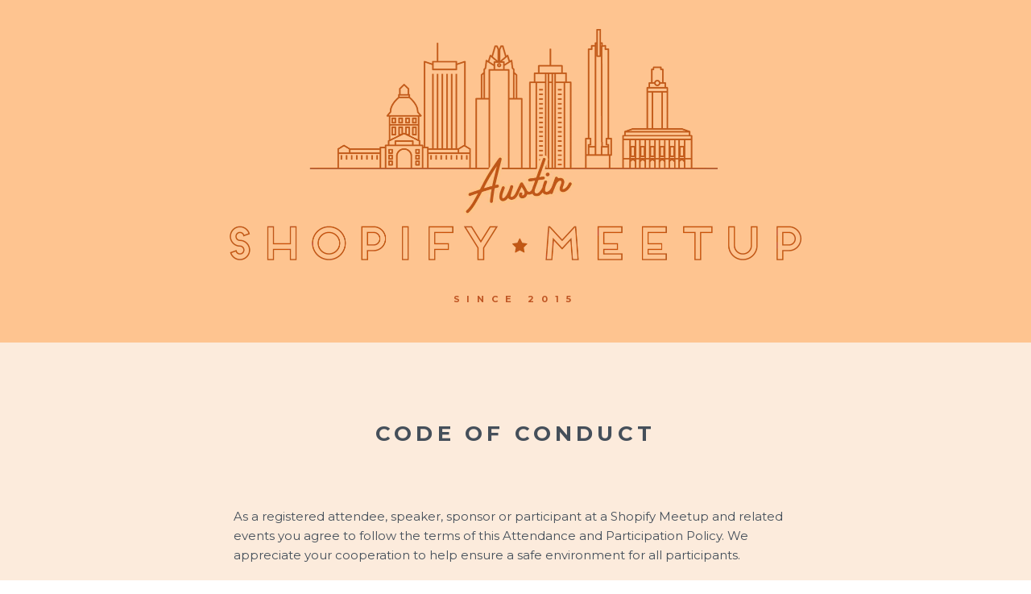

--- FILE ---
content_type: text/css
request_url: https://austin-meetup.com/cdn/shop/t/5/assets/styles.css?v=163261835369740131841654201480
body_size: 1825
content:
html,body,div,span,applet,object,iframe,h1,h2,h3,h4,h5,h6,p,blockquote,pre,a,abbr,acronym,address,big,cite,code,del,dfn,img,ins,kbd,q,s,samp,small,strike,sub,sup,tt,var,u,center,dl,dt,dd,ol,ul,li,fieldset,form,label,legend,table,caption,tbody,tfoot,thead,tr,th,td,article,aside,canvas,details,embed,figure,figcaption,footer,header,hgroup,menu,nav,output,ruby,section,summary,time,mark,audio,video{margin:0;padding:0;border:0;font-size:100%;font:inherit;vertical-align:baseline}article,aside,details,figcaption,figure,footer,header,hgroup,menu,nav,section{display:block}body{line-height:1}ol,ul{list-style:none}blockquote,q{quotes:none}blockquote:before,blockquote:after,q:before,q:after{content:"";content:none}table{border-collapse:collapse;border-spacing:0}a,a img,input,textarea,button,select,option{background:transparent;border:0;padding:0;margin:0;outline:none;text-decoration:none}.clear{width:100%;height:0;clear:both;display:block}button{cursor:pointer;padding:0;margin:0}img{max-width:100%}@font-face{font-family:PalmCanyonDrive-Regular;src:url(/cdn/shop/t/5/assets/font-PalmCanyonDrive.eot?v=14599709030592875831549488865);src:url(/cdn/shop/t/5/assets/font-PalmCanyonDrive.eot?%23iefix&v=14599709030592875831549488865) format("embedded-opentype"),url(/cdn/shop/t/5/assets/font-PalmCanyonDrive.woff2?v=28116358953767344241549488863) format("woff2"),url(/cdn/shop/t/5/assets/font-PalmCanyonDrive.woff?v=51431273978646784501549488869) format("woff"),url(/cdn/shop/t/5/assets/font-PalmCanyonDrive.ttf?v=139153019038372229401549488877) format("truetype")}@font-face{font-family:Frontage-Outline;src:url(/cdn/shop/t/5/assets/font-Frontage-Outline.otf?v=9680650825291652721549503563) format("opentype")}@font-face{font-family:PermanentMarker;src:url(/cdn/shop/t/5/assets/font-PermanentMarker.ttf?v=169921614745001597711549503970) format("truetype")}.mobile{display:none}*,*:after,*:before{-webkit-box-sizing:border-box;-moz-box-sizing:border-box;box-sizing:border-box;-webkit-font-smoothing:antialiased;-moz-osx-font-smoothing:grayscale}.wrap{width:1000px;margin:0 auto}.announcement{display:flex;align-items:center;justify-content:center;height:70px;background:#22054c;font:700 26px/1em Montserrat,sans-serif;color:#b3b5ca;letter-spacing:.2em;text-transform:uppercase;text-align:center}.announcement i{font-size:30px;margin-right:10px}.header{background:#fec490;padding:36px 0 48px}.header .logo{display:block;width:100%;max-width:710px;height:auto;margin:0 auto 40px}.header p{font:700 11px/1em Montserrat,sans-serif;color:#bf5523;letter-spacing:.8em;text-transform:uppercase;text-align:center}.footer{background-color:#bf5523;padding:40px 0 100px}.footer .nav{font:700 16px/1em Montserrat,sans-serif;color:#fec490;letter-spacing:.2em;text-transform:uppercase;text-align:center}.footer .nav a{color:#fec490;margin:0 19px}.footer .h-h{display:block;width:257px;height:310px;background:url(/cdn/shop/t/5/assets/logo-footer.png?v=155113121765310975811549504422) no-repeat center;margin:80px auto 0}.rte{font:15px/24px Montserrat,sans-serif;color:#454f5a}.rte p{margin:0 0 3em}.rte h1{font:700 26px/1em Montserrat,sans-serif;letter-spacing:.2em;text-transform:uppercase;text-align:center;margin:0 0 3em}.rte h2,.rte h3,.rte h4,.rte h5,.rte h6{font:700 16px/1em Montserrat,sans-serif;letter-spacing:.2em;text-transform:uppercase;margin:0 0 1em}.rte ul li{list-style:inside disc}.rte a{color:#454f5a;text-decoration:underline}.hero{height:530px;background-size:contain}.hero img{display:block;max-height:530px;margin:0 auto}.welcome{background-color:#fcebdc;padding:70px 0 10px;text-align:center}.welcome .content{width:80%;max-width:677px;margin:0 auto}.welcome h1,.welcome h2{font:700 16px/1.5em Montserrat,sans-serif;color:#454f5a;letter-spacing:.2em;text-transform:uppercase;margin:0 0 40px}.welcome p{font:23px/39px Montserrat,sans-serif;color:#454f5a;margin:0 0 60px}.upcoming-events{padding:0 0 60px}.upcoming-events a{display:block;font:23px/30px Montserrat,sans-serif;color:#bf5523;margin:0 0 25px}.upcoming-events a:hover{text-decoration:underline}.event{background-color:#fcebdc}.event .content,.event .ticket{width:612px;max-width:100%;background:#fff;padding:0 0 75px;margin:0 auto}.event h3{display:flex;align-items:center;justify-content:center;height:115px;font:700 95px/1em Montserrat,sans-serif;color:#fec490;letter-spacing:.15em;text-transform:uppercase;text-align:center;padding-left:10px}.event img{display:block;margin:0 auto 40px}.event h4{font:700 16px/1em Montserrat,sans-serif;color:#454f5a;letter-spacing:.2em;text-transform:uppercase;text-align:center;margin:0 0 30px}.event h4 span{display:inline-block;border-bottom:3px solid #454f5a;padding:0 0 7px;margin:15px 0 0}.event .description{font:15px/24px Montserrat,sans-serif;color:#454f5a;text-align:center;padding:0 70px 30px}.event .description p{margin:0 0 1em}.event .description a{color:#bf5523}.event .description a:hover{text-decoration:underline}.event .description blockquote{font-style:italic;margin:1em 0 2em}.event .description blockquote span{position:absolute;font-size:50px;font-style:normal;margin-top:10px}.event .description blockquote span.left{margin-left:-20px}.event .description blockquote span.right{margin-left:10px}.event .when-where{font:15px/24px Montserrat,sans-serif;color:#454f5a;padding:0 70px;margin:0 0 30px}.event .when-where a{display:block;color:#454f5a;text-decoration:underline}.event .heading{font:700 16px/1em Montserrat,sans-serif;color:#454f5a;letter-spacing:.2em;text-transform:uppercase;margin:0 0 10px}.event button{display:block;width:328px;max-width:100%;height:78px;background-color:#bf5523;font:700 16px/78px Montserrat,sans-serif;color:#fff;letter-spacing:.2em;text-transform:uppercase;text-align:center;padding-left:5px;margin:60px auto 0;cursor:pointer}.event button:hover{background-color:#cc774f}.event .button{display:block;font:24px/1em PermanentMarker;color:#bf5523;text-align:center;margin:0 25px}.event .button:hover{color:#cc774f}.index .event{padding:0 0 80px}.overlay{position:fixed;top:0;bottom:0;left:0;right:0;z-index:100;display:none;align-items:center;justify-content:center;width:100%;height:100%;background:#000000b3}.overlay.active{display:flex}.overlay .modal{display:flex;align-items:center;justify-content:center}.overlay .modal .form{width:400px;max-width:90%;height:auto;background:#fcebdc;border-radius:8px;font:15px/24px Montserrat,sans-serif;color:#454f5a;padding:40px}.overlay .modal .form.register-form{display:none}.overlay .modal .form p{margin:0 0 1em}.overlay .modal .form .heading{font:700 16px/1em Montserrat,sans-serif;color:#454f5a;letter-spacing:.2em;text-transform:uppercase}.overlay .modal .form input{display:block;width:100%;height:48px;background:#fff;font:15px/48px Montserrat,sans-serif;color:#454f5a;padding:0 15px;margin:0 0 20px}.overlay .modal .form button{display:block;width:250px;height:48px;background-color:#bf5523;font:700 16px/48px Montserrat,sans-serif;color:#fff;letter-spacing:.2em;text-transform:uppercase;text-align:center;padding-left:5px}.overlay .modal .form button:hover{background-color:#cc774f}.overlay .modal .form a{color:#454f5a;text-decoration:underline}.overlay .modal .form .forgot{display:block;margin-top:25px}.schedule{background-color:#fcebdc;text-align:center;padding:0 5% 90px}.schedule h3{font:700 16px/1em Montserrat,sans-serif;color:#454f5a;letter-spacing:.2em;text-transform:uppercase;margin:0 0 60px}.schedule p{font:23px/39px Montserrat,sans-serif;color:#454f5a}.schedule p span{font-weight:700}.sponsors{background-color:#fcebdc;text-align:center;padding:0 5% 95px}.sponsors h3{font:36px/1em PalmCanyonDrive-Regular;color:#5d5d5d;margin:0 0 50px}.sponsors a{display:inline-block;margin:0 12px;vertical-align:middle}.organizers{background:url(/cdn/shop/t/5/assets/graphic-skyline.png?v=110002323019780301041549504209) no-repeat bottom center;background-color:#fec490;text-align:center;padding:50px 5% 225px}.organizers i{display:block;font-size:20px;color:#bf5523;margin:0 auto 35px}.organizers p{font:700 16px/1em Montserrat,sans-serif;color:#bf5523;letter-spacing:.2em;text-transform:uppercase;margin:0 0 25px}.organizers h3{font:56px/1em Frontage-Outline;color:#bf5523;text-transform:uppercase;margin:0 0 60px}.organizers .profiles{display:flex;align-items:flex-start;justify-content:center}.organizers a{display:block;font:24px/1em PermanentMarker;color:#bf5523;margin:0 25px}.organizers img{display:block;border-radius:50%;margin:0 0 15px}.page .content,.customers .content{background-color:#fcebdc;padding:100px 30px}.page .content .rte,.customers .content .rte{max-width:700px;margin:0 auto}.rte.confirmation h1{font:700 35px/1.5em Montserrat,sans-serif;color:#bf5523;letter-spacing:.1em;text-transform:uppercase;margin:0 0 50px}.page-contact .main{background:#fcebdc}.page-contact form{display:block;max-width:500px;margin:0 auto}.page-contact label{display:block;margin:0 0 5px}.page-contact input,.page-contact textarea{display:block;width:100%;height:48px;background:#fff;font:15px/48px Montserrat,sans-serif;color:#454f5a;padding:0 15px;margin:0 0 20px}.page-contact textarea{height:200px;line-height:24px;padding:15px}.page-contact button{display:block;width:250px;height:48px;background-color:#bf5523;font:700 16px/48px Montserrat,sans-serif;color:#fff;letter-spacing:.2em;text-transform:uppercase;text-align:center;padding-left:5px;margin:40px 0 0}.page-contact button:hover{background-color:#cc774f}.add-new-address,.edit-address{display:none}.password{display:none;margin-top:50px}.password h1{margin:0 0 35px}.password p{margin:0 0 1em}.customers .main form{display:block;max-width:500px;margin:0 auto}.customers .main label{display:block;margin:0 0 5px}.customers .main input{display:block;width:100%;height:48px;background:#fff;font:15px/48px Montserrat,sans-serif;color:#454f5a;padding:0 15px;margin:0 0 20px}.customers .main button{display:block;width:250px;height:48px;background-color:#bf5523;font:700 16px/48px Montserrat,sans-serif;color:#fff;letter-spacing:.2em;text-transform:uppercase;text-align:center;padding-left:5px;margin:40px 0 0}.customers .main button:hover{background-color:#cc774f}.customers .main a{display:block;color:#454f5a;text-decoration:underline}.customers .main .forgot{margin-top:25px}.customers .main .logout{display:block;text-align:center;margin-top:100px}.customers .main table{display:table;width:100%;max-width:500px;margin:0 auto}.customers .main td{vertical-align:middle;padding:10px}.customers .main td img{border-radius:4px}@media screen and (max-width: 1000px){.mobile{display:block}.desktop{display:none}.wrap{width:90%;margin:0 auto}.footer .nav{font:700 14px/1em Montserrat,sans-serif}.footer .nav a{display:block;margin:0 0 20px}}@media screen and (max-width: 800px){.announcement{font:700 20px/1em Montserrat,sans-serif;letter-spacing:.1em}.announcement i{font-size:25px}.logo{margin:0 auto 20px}.hero{height:400px}.welcome{text-align:left}.welcome h1,.welcome h2{letter-spacing:.1em;margin:0 0 20px}.welcome p{font:18px/30px Montserrat,sans-serif;margin:0 0 40px}.event h3{position:relative;z-index:1;line-height:.8em;letter-spacing:.1em;text-align:left;padding-left:30px}.event .description{text-align:left;padding:0 10% 30px}.event .when-where{padding:0 10%}.event button{width:80%}.schedule{padding:0 10% 90px}.schedule p{font:23px/1em Montserrat,sans-serif;color:#454f5a;text-align:left;margin:0 0 1em}.schedule p span{display:block}.sponsors{padding:0 10% 95px}.sponsors a{display:block;margin:0 auto 20px}.organizers{background:url(/cdn/shop/t/5/assets/graphic-skyline.png?v=110002323019780301041549504209) no-repeat bottom center;background-color:#fec490;text-align:center;padding:50px 5% 225px}.organizers h3{font-size:35px}.organizers .profiles{flex-wrap:wrap}.organizers a{margin:0 15px 25px}.organizers img{margin:0 0 10px}}@media screen and (max-width: 500px){.hero{height:300px}}
/*# sourceMappingURL=/cdn/shop/t/5/assets/styles.css.map?v=163261835369740131841654201480 */
